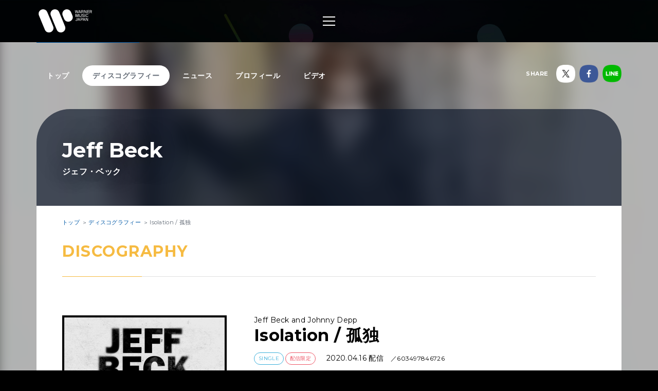

--- FILE ---
content_type: application/javascript
request_url: https://wmg.jp/common/js/plugin/jquery.wmgits.js
body_size: 945
content:
// -----------------------------------------------------------
// iTunes URL Replace
// -----------------------------------------------------------

if(typeof(jQuery) != "undefined"){
jQuery.fn.wmgits = function() {
	var options = {
		domain:["geo.itunes.apple.com","itunes.apple.com"]
		,affiliateParam:"at=10l6Y8"
		,appMusicParam:"app=music"
		,appItunesParam:"app=itunes"
	};

	/*
	 * �擪���������蕶����ƈ�v���邩�ǂ���
	 */
	function startsWith(val, chk){
		return val.lastIndexOf(chk, 0) === 0;
	}
	/*
	 * URL�Ƀp�����[�^�ǉ�
	 */
	function addUrlParam(url, param){
		if(url.indexOf("?") != -1){
			return url + "&" + param;
		}else{
			return url + "?" + param;
		}
	}

	return this.each(function(){
		var $this = $(this);
		
		var tagName = $this.prop("tagName");
		if(tagName.toUpperCase() == "A"){
			// a�^�O�̂ݑΉ�

			var isItunesUrl = false;
			var href = $this.attr("href");
			if(href == null || href == undefined){
				return true;
			}
			for(var i = 0; i<options.domain.length; i++){
				var d = options.domain[i];
				if(startsWith(href, "http://"+d+"/") || startsWith(href,"https://"+d+"/")){
					isItunesUrl = true;
					break;
				}
			}

			if(!isItunesUrl){
				// �����ΏۊO�̏ꍇ
				return true;
			}

			// �p�����[�^�`�F�b�N
			var paramStartIdx = href.indexOf("?");
			var hrefParam = href.substring(paramStartIdx+1, href.length);
			var hrefParams = hrefParam.split("&");

			var isHasAffiliateParam = false;
			var isHasMusicParam = false;
			var isHasItuneParam = false;

			for(var j = 0; j<hrefParams.length; j++){
				var p = hrefParams[j];
				if(p == options.affiliateParam){
					isHasAffiliateParam = true;
				}
				if(p == options.appMusicParam){
					isHasMusicParam = true;
				}
				if(p == options.appItunesParam){
					isHasItuneParam = true;
				}

				if(isHasAffiliateParam && ( isHasMusicParam  || isHasItuneParam )){
					break;
				}
			}
			
			// URL�C��
			var createUrl = href;
			if(!isHasAffiliateParam){
				createUrl = addUrlParam(createUrl, options.affiliateParam);
			}else{
				// �A�t�B���G�C�g�p�����[�^�������Ă���
			}
			if(!isHasMusicParam && !isHasItuneParam){
				createUrl = addUrlParam(createUrl, options.appItunesParam);
			}else{
				// app�p�����[�^��music��itunes�������Ă���
			}
		
			if(href != createUrl){
				$this.attr("href", createUrl);
			}
		}
		return true;
	});
}

window.wmgits = function(){
	jQuery(document).ready(function(){
		$("a").wmgits();
	});
};
window.wmgits();
}
